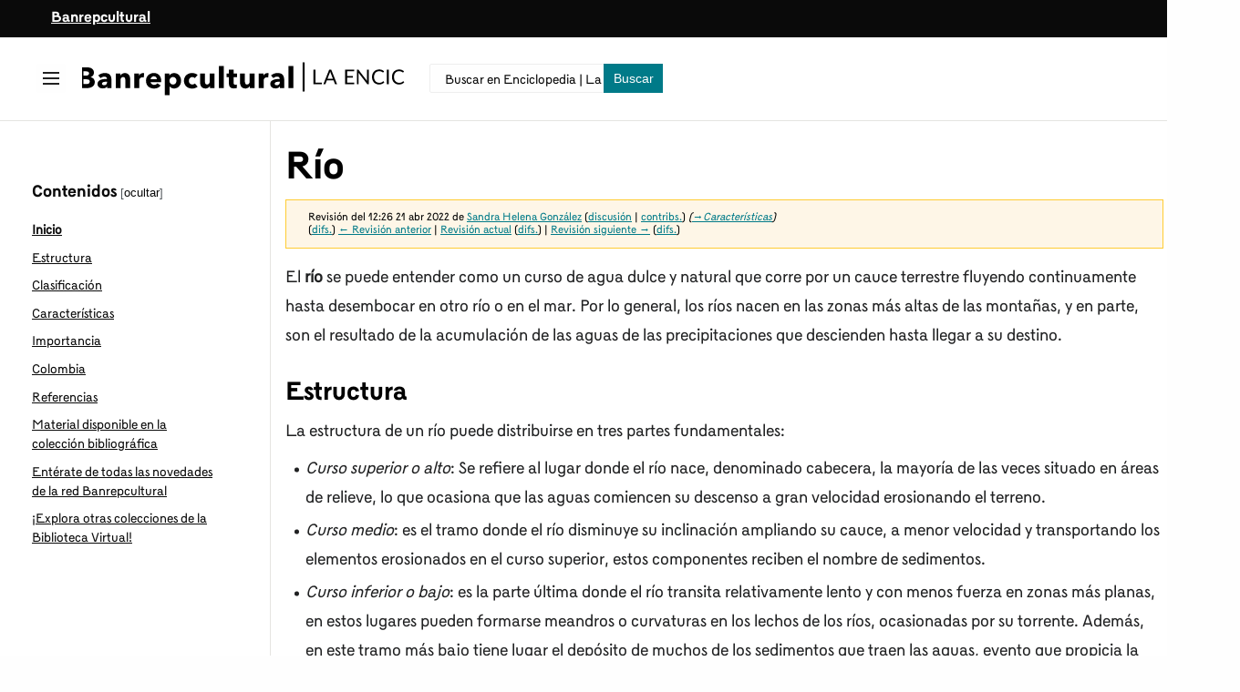

--- FILE ---
content_type: text/html; charset=UTF-8
request_url: https://enciclopedia.banrepcultural.org/index.php?title=R%C3%ADo&oldid=25642
body_size: 15931
content:
<!DOCTYPE html>
<html class="client-nojs brc-feature-language-in-header-enabled brc-feature-language-in-main-page-header-disabled brc-feature-language-alert-in-sidebar-enabled brc-feature-sticky-header-disabled brc-feature-page-tools-disabled brc-feature-page-tools-pinned-disabled brc-feature-toc-pinned-enabled brc-feature-main-menu-pinned-disabled brc-feature-limited-width-enabled brc-feature-limited-width-content-enabled" lang="es" dir="ltr">
<head>
<meta charset="UTF-8"/>
<title>Río - Enciclopedia | La Red Cultural del Banco de la República</title>
<script>document.documentElement.className="client-js brc-feature-language-in-header-enabled brc-feature-language-in-main-page-header-disabled brc-feature-language-alert-in-sidebar-enabled brc-feature-sticky-header-disabled brc-feature-page-tools-disabled brc-feature-page-tools-pinned-disabled brc-feature-toc-pinned-enabled brc-feature-main-menu-pinned-disabled brc-feature-limited-width-enabled brc-feature-limited-width-content-enabled";RLCONF={"wgBreakFrames":false,"wgSeparatorTransformTable":[",\t."," \t,"],"wgDigitTransformTable":["",""],"wgDefaultDateFormat":"dmy","wgMonthNames":["","enero","febrero","marzo","abril","mayo","junio","julio","agosto","septiembre","octubre","noviembre","diciembre"],"wgRequestId":"ffa8a0d7706fc74ccbfd9203","wgCSPNonce":false,"wgCanonicalNamespace":"","wgCanonicalSpecialPageName":false,"wgNamespaceNumber":0,"wgPageName":"Río","wgTitle":"Río","wgCurRevisionId":25645,"wgRevisionId":25642,"wgArticleId":3348,"wgIsArticle":true,"wgIsRedirect":false,"wgAction":
"view","wgUserName":null,"wgUserGroups":["*"],"wgCategories":["El río: territorios posibles","Geografía","Colombia"],"wgPageContentLanguage":"es","wgPageContentModel":"wikitext","wgRelevantPageName":"Río","wgRelevantArticleId":3348,"wgIsProbablyEditable":false,"wgRelevantPageIsProbablyEditable":false,"wgRestrictionEdit":[],"wgRestrictionMove":[],"wgBRC2022PreviewPages":[],"wgULSAcceptLanguageList":[],"wgULSCurrentAutonym":"español","wgULSPosition":"personal","wgULSisCompactLinksEnabled":true,"wgULSisLanguageSelectorEmpty":false};RLSTATE={"skins.brc.user.styles":"ready","site.styles":"ready","user.styles":"ready","skins.brc.user":"ready","user":"ready","user.options":"loading","mediawiki.action.styles":"ready","mediawiki.interface.helpers.styles":"ready","ext.cite.styles":"ready","mediawiki.ui.button":"ready","skins.brc.styles":"ready","skins.brc.icons":"ready","mediawiki.ui.icon":"ready","ext.uls.pt":"ready"};RLPAGEMODULES=["ext.cite.ux-enhancements","site","mediawiki.page.ready",
"mediawiki.toc","skins.brc.js","skins.brc.es6","ext.uls.compactlinks","ext.uls.interface"];</script>
<script>(RLQ=window.RLQ||[]).push(function(){mw.loader.implement("user.options@12s5i",function($,jQuery,require,module){mw.user.tokens.set({"patrolToken":"+\\","watchToken":"+\\","csrfToken":"+\\"});});});</script>
<link rel="stylesheet" href="/load.php?lang=es&amp;modules=ext.cite.styles%7Cext.uls.pt%7Cmediawiki.action.styles%7Cmediawiki.interface.helpers.styles%7Cmediawiki.ui.button%2Cicon%7Cskins.brc.icons%2Cstyles&amp;only=styles&amp;skin=brc-2022"/>
<script async="" src="/load.php?lang=es&amp;modules=startup&amp;only=scripts&amp;raw=1&amp;skin=brc-2022"></script>
<meta name="ResourceLoaderDynamicStyles" content=""/>
<link rel="stylesheet" href="/load.php?lang=es&amp;modules=site.styles&amp;only=styles&amp;skin=brc-2022"/>
<meta name="generator" content="MediaWiki 1.40.1"/>
<meta name="robots" content="noindex,nofollow,max-image-preview:standard"/>
<meta name="format-detection" content="telephone=no"/>
<meta name="twitter:card" content="summary_large_image"/>
<meta name="viewport" content="width=1000"/>
<link rel="icon" href="/favicon.ico"/>
<link rel="search" type="application/opensearchdescription+xml" href="/opensearch_desc.php" title="Enciclopedia | La Red Cultural del Banco de la República (es)"/>
<link rel="EditURI" type="application/rsd+xml" href="//enciclopedia.banrepcultural.org/api.php?action=rsd"/>
<link rel="canonical" href="https://enciclopedia.banrepcultural.org/index.php?title=R%C3%ADo"/>
<link rel="alternate" type="application/atom+xml" title="Canal Atom de Enciclopedia | La Red Cultural del Banco de la República" href="/index.php?title=Especial:CambiosRecientes&amp;feed=atom"/>
<meta property="og:title" content="Río"/>
<meta property="og:site_name" content="Enciclopedia | La Red Cultural del Banco de la República"/>
<meta property="og:url" content="https://enciclopedia.banrepcultural.org/index.php?title=R%C3%ADo"/>
<meta property="article:modified_time" content="2022-04-21T17:26:56Z"/>
<meta property="article:published_time" content="2022-04-21T17:26:56Z"/>
<script type="application/ld+json">{"@context":"http:\/\/schema.org","@type":"Article","name":"R\u00edo - Enciclopedia | La Red Cultural del Banco de la Rep\u00fablica","headline":"R\u00edo - Enciclopedia | La Red Cultural del Banco de la Rep\u00fablica","mainEntityOfPage":"<span class=\"mw-page-title-main\">R\u00edo<\/span>","identifier":"https:\/\/enciclopedia.banrepcultural.org\/index.php?title=R%C3%ADo","url":"https:\/\/enciclopedia.banrepcultural.org\/index.php?title=R%C3%ADo","dateModified":"2022-04-21T17:26:56Z","datePublished":"2022-04-21T17:26:56Z","image":[],"author":{"@type":"Organization","name":"Enciclopedia | La Red Cultural del Banco de la Rep\u00fablica","url":"\/\/enciclopedia.banrepcultural.org","logo":[]},"publisher":{"@type":"Organization","name":"Enciclopedia | La Red Cultural del Banco de la Rep\u00fablica","url":"\/\/enciclopedia.banrepcultural.org","logo":[]},"potentialAction":{"@type":"SearchAction","target":"https:\/\/enciclopedia.banrepcultural.org\/index.php?title=Especial:Search&search={search_term}","query-input":"required name=search_term"}}</script>
<script>var __uzdbm_1 = "1e80e71d-7ed3-469e-9587-2b7898f846d2";var __uzdbm_2 = "ZDZlNDIzM2QtY2cyMy00YmRiLWIzMWYtMzUwMzg0MGMyYzE5JDE4LjE4OC4xMDQuMTQ0";var __uzdbm_3 = "";var __uzdbm_4 = "false";var __uzdbm_5 = "";var __uzdbm_6 = "";var __uzdbm_7 = "";</script> <script> (function(w, d, e, u, c, g, a, b){ w["SSJSConnectorObj"] = w["SSJSConnectorObj"] || {ss_cid : c, domain_info: "auto"}; w[g] = function(i, j){w["SSJSConnectorObj"][i] = j}; a = d.createElement(e); a.async = true; if(navigator.userAgent.indexOf('MSIE')!==-1 || navigator.appVersion.indexOf('Trident/') > -1){ u = u.replace("/advanced/", "/advanced/ie/");} a.src = u; b = d.getElementsByTagName(e)[0]; b.parentNode.insertBefore(a, b); })(window,document,"script","https://enciclopedia.banrepcultural.org/18f5227b-e27b-445a-a53f-f845fbe69b40/stormcaster.js","cg25","ssConf"); ssConf("c1" , "https://enciclopedia.banrepcultural.org"); ssConf("c3", "c99a4269-161c-4242-a3f0-28d44fa6ce24");ssConf("au", "enciclopedia.banrepcultural.org/"); ssConf("cu", "validate.perfdrive.com, ssc"); </script></head>
<body class="skin-brc skin-brc-search-vue mediawiki ltr sitedir-ltr mw-hide-empty-elt ns-0 ns-subject page-Río rootpage-Río skin-brc-2022 action-view"><div class="mw-page-container">
	<a class="mw-jump-link" href="#bodyContent">Ir al contenido</a>
	<div class="mw-page-container-inner">
		<input
			type="checkbox"
			id="mw-sidebar-checkbox"
			class="mw-checkbox-hack-checkbox"
			>
		<header class="mw-header mw-ui-icon-flush-left mw-ui-icon-flush-right">
			<div class="brc-header-top">
				<div class="row">
					<div class="container">
						<a href="https://www.banrepcultural.org/">Banrepcultural</a>
					</div>
				</div>
			</div>
			<div class="brc-header-start">
				<div class="row">
					<div class="container">
							<button
						id="mw-sidebar-button"
						class="mw-checkbox-hack-button mw-ui-icon mw-ui-button mw-ui-quiet mw-ui-icon-element mw-ui-icon-flush-right"
						for="mw-sidebar-checkbox"
						role="button"
						aria-controls="mw-panel"
						data-event-name="ui.sidebar"
						tabindex="0"
						title="Menú principal">
						<span>Mostrar u ocultar la barra lateral</span>
					</button>
				
<a href="/index.php?title=Portada" class="mw-logo">
	<img class="mw-logo-icon" src="/resources/assets/brc-icon.svg" alt=""
		aria-hidden="true" height="50" width="50">
	<span class="mw-logo-container">
		<strong class="mw-logo-wordmark">Enciclopedia | La Red Cultural del Banco de la República</strong>
	</span>
</a>

						<div class="internal-search">
							<div class="content">
								
<div id="p-search" role="search" class="brc-search-box-vue  brc-search-box-collapses  brc-search-box-show-thumbnail brc-search-box-auto-expand-width brc-search-box">
	<a href="/index.php?title=Especial:Buscar"
	
		
		
		
		title="Buscar en Enciclopedia | La Red Cultural del Banco de la República [f]"
		accesskey="f"
		class="mw-ui-button mw-ui-quiet mw-ui-icon mw-ui-icon-element mw-ui-icon-wikimedia-search search-toggle">
		<span>Buscar</span>
	</a>
	
	<div>
		<form action="/index.php" id="searchform"
			class="brc-search-box-form">
			<div id="simpleSearch"
				class="brc-search-box-inner"
				 data-search-loc="header-moved">
				<input class="brc-search-box-input"
					 type="search" name="search" placeholder="Buscar en Enciclopedia | La Red Cultural del Banco de la República" aria-label="Buscar en Enciclopedia | La Red Cultural del Banco de la República" autocapitalize="sentences" title="Buscar en Enciclopedia | La Red Cultural del Banco de la República [f]" accesskey="f" id="searchInput"
				>
				<input type="hidden" name="title" value="Especial:Buscar">
				<input id="mw-searchButton"
					 class="searchButton mw-fallbackSearchButton" type="submit" name="fulltext" title="Buscar este texto en las páginas" value="Buscar">
				<input id="searchButton"
					 class="searchButton" type="submit" name="go" title="Ir a la página con este nombre exacto si existe" value="Ir">
			</div>
		</form>
	</div>
</div>

							</div>
						</div>
					</div>
				</div>
			</div>
			<div class="brc-header-end">
			</div>
		</header>
		<div class="brc-main-menu-container ">
			<div id="mw-navigation">
				<nav id="mw-panel" class="brc-main-menu-landmark" aria-label="Sitio" role="navigation">
						
<div id="brc-main-menu" class="brc-main-menu brc-pinnable-element">
	
	
<div id="p-Enciclopedia" class="brc-main-menu-group brc-menu mw-portlet mw-portlet-Enciclopedia"  >
	<div
		id="p-Enciclopedia-label"
		class="brc-menu-heading "
		
	>
		<span class="brc-menu-heading-label">Enciclopedia</span>
	</div>
	<div class="brc-menu-content">
		
		<ul class="brc-menu-content-list"><li id="n-Inicio" class="mw-list-item"><a href="/index.php?title=Portada"><span>Inicio</span></a></li><li id="n-Descubridor" class="mw-list-item"><a href="https://descubridor.banrepcultural.org/discovery/search?vid=57BDLRDC_INST:57BDLRDC_INST" rel="nofollow"><span>Descubridor</span></a></li><li id="n-Biblioteca-Virtual" class="mw-list-item"><a href="https://www.banrepcultural.org/biblioteca-virtual" rel="nofollow"><span>Biblioteca Virtual</span></a></li></ul>
		
	</div>
</div>

	
	
<div id="p-Tú" class="brc-main-menu-group brc-menu mw-portlet mw-portlet-Tú"  >
	<div
		id="p-Tú-label"
		class="brc-menu-heading "
		
	>
		<span class="brc-menu-heading-label">Tú</span>
	</div>
	<div class="brc-menu-content">
		
		<ul class="brc-menu-content-list"><li id="n-Acceder" class="mw-list-item"><a href="/index.php?title=Especial:Entrar"><span>Acceder</span></a></li><li id="n-Trasladar" class="mw-list-item"><a href="/index.php?title=Especial:MoverP%C3%A1gina/R%C3%ADo"><span>Trasladar</span></a></li><li id="n-Ver-código" class="mw-list-item"><a href="https://enciclopedia.banrepcultural.org/index.php?title=Río&amp;action=edit" rel="nofollow"><span>Ver código</span></a></li><li id="n-Marca-para-traducción" class="mw-list-item"><a href="https://enciclopedia.banrepcultural.org/index.php?title=Especial:PageTranslation&amp;do=mark&amp;target=Río" rel="nofollow"><span>Marca para traducción</span></a></li></ul>
		
	</div>
</div>

<div id="p-tb" class="brc-main-menu-group brc-menu mw-portlet mw-portlet-tb"  >
	<div
		id="p-tb-label"
		class="brc-menu-heading "
		
	>
		<span class="brc-menu-heading-label">Herramientas</span>
	</div>
	<div class="brc-menu-content">
		
		<ul class="brc-menu-content-list"><li id="t-whatlinkshere" class="mw-list-item"><a href="/index.php?title=Especial:LoQueEnlazaAqu%C3%AD/R%C3%ADo" title="Lista de todas las páginas de la wiki que enlazan aquí [j]" accesskey="j"><span>Lo que enlaza aquí</span></a></li><li id="t-recentchangeslinked" class="mw-list-item"><a href="/index.php?title=Especial:CambiosEnEnlazadas/R%C3%ADo" rel="nofollow" title="Cambios recientes en las páginas que enlazan con esta [k]" accesskey="k"><span>Cambios relacionados</span></a></li><li id="t-specialpages" class="mw-list-item"><a href="/index.php?title=Especial:P%C3%A1ginasEspeciales" title="Lista de todas las páginas especiales [q]" accesskey="q"><span>Páginas especiales</span></a></li><li id="t-print" class="mw-list-item"><a href="javascript:print();" rel="alternate" title="Versión imprimible de esta página [p]" accesskey="p"><span>Versión para imprimir</span></a></li><li id="t-permalink" class="mw-list-item"><a href="/index.php?title=R%C3%ADo&amp;oldid=25642" title="Enlace permanente a esta versión de la página"><span>Enlace permanente</span></a></li><li id="t-info" class="mw-list-item"><a href="/index.php?title=R%C3%ADo&amp;action=info" title="Más información sobre esta página"><span>Información de la página</span></a></li><li id="t-cite" class="mw-list-item"><a href="/index.php?title=Especial:Citar&amp;page=R%C3%ADo&amp;id=25642&amp;wpFormIdentifier=titleform" title="Información sobre cómo citar esta página"><span>Citar esta página</span></a></li></ul>
		
	</div>
</div>

	
<div class="brc-main-menu-action brc-main-menu-action-lang-alert">
	<div class="brc-main-menu-action-item">
		<div class="brc-main-menu-action-heading brc-menu-heading">Idiomas</div>
		<div class="brc-main-menu-action-content brc-menu-content">
			<div class="mw-message-box-notice brc-language-sidebar-alert mw-message-box">En Enciclopedia | La Red Cultural del Banco de la República, los enlaces de idiomas se encuentran en la parte superior de la página, frente al título del artículo. <a href="#p-lang-btn">Ir arriba</a>.</div>
		</div>
	</div>
</div>


</div>

				</nav>
			</div>
		</div>
		<div class="brc-sitenotice-container">
			<div id="siteNotice"></div>
		</div>
		<input type="checkbox" id="brc-toc-collapsed-checkbox" class="mw-checkbox-hack-checkbox">
		<nav id="mw-panel-toc" role="navigation" aria-label="Contenidos" data-event-name="ui.sidebar-toc" class="mw-table-of-contents-container brc-toc-landmark">
			<div id="brc-toc-pinned-container" class="brc-pinned-container">
					<div id="brc-toc" class="brc-toc brc-pinnable-element">
	<div
	class="brc-pinnable-header brc-toc-pinnable-header brc-pinnable-header-pinned"
	data-feature-name="toc-pinned"
	data-pinnable-element-id="brc-toc"
	
	
>
	<h2 class="brc-pinnable-header-label">Contenidos</h2>
	<button class="brc-pinnable-header-toggle-button brc-pinnable-header-pin-button" data-event-name="pinnable-header.brc-toc.pin">mover a la barra lateral</button>
	<button class="brc-pinnable-header-toggle-button brc-pinnable-header-unpin-button" data-event-name="pinnable-header.brc-toc.unpin">ocultar</button>
</div>


	<ul class="brc-toc-contents" id="mw-panel-toc-list">
		<li id="toc-mw-content-text"
			class="brc-toc-list-item brc-toc-level-1">
			<a href="#" class="brc-toc-link">
				<div class="brc-toc-text">Inicio</div>
			</a>
		</li>
		<li id="toc-Estructura"
		class="brc-toc-list-item brc-toc-level-1 brc-toc-list-item-expanded">
		<a class="brc-toc-link" href="#Estructura">
			<div class="brc-toc-text">
			<span class="brc-toc-numb">1</span>Estructura</div>
		</a>
		
		<ul id="toc-Estructura-sublist" class="brc-toc-list">
		</ul>
	</li>
	<li id="toc-Clasificación"
		class="brc-toc-list-item brc-toc-level-1 brc-toc-list-item-expanded">
		<a class="brc-toc-link" href="#Clasificación">
			<div class="brc-toc-text">
			<span class="brc-toc-numb">2</span>Clasificación</div>
		</a>
		
		<ul id="toc-Clasificación-sublist" class="brc-toc-list">
		</ul>
	</li>
	<li id="toc-Características"
		class="brc-toc-list-item brc-toc-level-1 brc-toc-list-item-expanded">
		<a class="brc-toc-link" href="#Características">
			<div class="brc-toc-text">
			<span class="brc-toc-numb">3</span>Características</div>
		</a>
		
		<ul id="toc-Características-sublist" class="brc-toc-list">
		</ul>
	</li>
	<li id="toc-Importancia"
		class="brc-toc-list-item brc-toc-level-1 brc-toc-list-item-expanded">
		<a class="brc-toc-link" href="#Importancia">
			<div class="brc-toc-text">
			<span class="brc-toc-numb">4</span>Importancia</div>
		</a>
		
		<ul id="toc-Importancia-sublist" class="brc-toc-list">
		</ul>
	</li>
	<li id="toc-Colombia"
		class="brc-toc-list-item brc-toc-level-1 brc-toc-list-item-expanded">
		<a class="brc-toc-link" href="#Colombia">
			<div class="brc-toc-text">
			<span class="brc-toc-numb">5</span>Colombia</div>
		</a>
		
		<ul id="toc-Colombia-sublist" class="brc-toc-list">
		</ul>
	</li>
	<li id="toc-Referencias"
		class="brc-toc-list-item brc-toc-level-1 brc-toc-list-item-expanded">
		<a class="brc-toc-link" href="#Referencias">
			<div class="brc-toc-text">
			<span class="brc-toc-numb">6</span>Referencias</div>
		</a>
		
		<ul id="toc-Referencias-sublist" class="brc-toc-list">
		</ul>
	</li>
	<li id="toc-Material_disponible_en_la_colección_bibliográfica"
		class="brc-toc-list-item brc-toc-level-1 brc-toc-list-item-expanded">
		<a class="brc-toc-link" href="#Material_disponible_en_la_colección_bibliográfica">
			<div class="brc-toc-text">
			<span class="brc-toc-numb">7</span>Material disponible en la colección bibliográfica</div>
		</a>
		
		<ul id="toc-Material_disponible_en_la_colección_bibliográfica-sublist" class="brc-toc-list">
		</ul>
	</li>
	<li id="toc-Entérate_de_todas_las_novedades_de_la_red_Banrepcultural"
		class="brc-toc-list-item brc-toc-level-1 brc-toc-list-item-expanded">
		<a class="brc-toc-link" href="#Entérate_de_todas_las_novedades_de_la_red_Banrepcultural">
			<div class="brc-toc-text">
			<span class="brc-toc-numb">8</span>Entérate de todas las novedades de la red Banrepcultural</div>
		</a>
		
		<ul id="toc-Entérate_de_todas_las_novedades_de_la_red_Banrepcultural-sublist" class="brc-toc-list">
		</ul>
	</li>
	<li id="toc-¡Explora_otras_colecciones_de_la_Biblioteca_Virtual!"
		class="brc-toc-list-item brc-toc-level-1 brc-toc-list-item-expanded">
		<a class="brc-toc-link" href="#¡Explora_otras_colecciones_de_la_Biblioteca_Virtual!">
			<div class="brc-toc-text">
			<span class="brc-toc-numb">9</span>¡Explora otras colecciones de la Biblioteca Virtual!</div>
		</a>
		
		<ul id="toc-¡Explora_otras_colecciones_de_la_Biblioteca_Virtual!-sublist" class="brc-toc-list">
		</ul>
	</li>
</ul>
</div>

			</div>
		</nav>
		<div class="mw-content-container">
			<main id="content" class="mw-body" role="main">
				<header class="mw-body-header brc-page-titlebar">
					<label
						id="brc-toc-collapsed-button"
						class="mw-ui-button mw-ui-quiet mw-ui-icon mw-ui-icon-flush-left mw-ui-icon-element mw-ui-icon-wikimedia-listBullet mw-checkbox-hack-button"
						for="brc-toc-collapsed-checkbox"
						role="button"
						aria-controls="toc-toggle-list"
						data-event-name="brc.toc-toggle-list"
						tabindex="0"
						title="Tabla de contenidos">
						Cambiar a la tabla de contenidos
					</label>
				
					<nav role="navigation" aria-label="Contenidos" class="brc-toc-landmark">
						
<div id="brc-page-titlebar-toc" class="brc-menu brc-dropdown brc-menu-dropdown brc-page-titlebar-toc mw-ui-icon-flush-left"  >
	<input type="checkbox"
		id="brc-page-titlebar-toc-checkbox"
		role="button"
		aria-haspopup="true"
		data-event-name="ui.dropdown-brc-page-titlebar-toc"
		class="brc-menu-checkbox "
		
		aria-label="Cambiar a la tabla de contenidos"
		
	/>
	<label
		id="brc-page-titlebar-toc-label"
		for="brc-page-titlebar-toc-checkbox"
		class="brc-menu-heading mw-checkbox-hack-button mw-ui-button mw-ui-quiet mw-ui-icon-element "
		aria-hidden="true"
		
	>
		<span class="mw-ui-icon mw-ui-icon-listBullet mw-ui-icon-wikimedia-listBullet"></span>

		<span class="brc-menu-heading-label">Cambiar a la tabla de contenidos</span>
	</label>
	<div class="brc-menu-content brc-dropdown-content">


							<div id="brc-page-titlebar-toc-unpinned-container" class="brc-unpinned-container">
			</div>
		
	</div>
</div>
					</nav>
					<h1 id="firstHeading" class="firstHeading mw-first-heading"><span class="mw-page-title-main">Río</span></h1>
				
				
				</header>
				
				<div id="bodyContent" class="brc-body" aria-labelledby="firstHeading" data-mw-ve-target-container>
					<div class="brc-body-before-content">
							<div class="mw-indicators">
		</div>

						<div id="siteSub" class="noprint">De Enciclopedia | La Red Cultural del Banco de la República</div>
					</div>
					<div id="contentSub"><div id="mw-content-subtitle"><div class="mw-message-box-warning mw-revision mw-message-box"><div id="mw-revision-info">Revisión del 12:26 21 abr 2022 de <a href="/index.php?title=Usuaria:Sandra_Helena_Gonz%C3%A1lez&amp;action=edit&amp;redlink=1" class="new mw-userlink" title="Usuaria:Sandra Helena González (la página no existe)" data-mw-revid="25642"><bdi>Sandra Helena González</bdi></a> <span class="mw-usertoollinks">(<a href="/index.php?title=Usuaria_discusi%C3%B3n:Sandra_Helena_Gonz%C3%A1lez&amp;action=edit&amp;redlink=1" class="new mw-usertoollinks-talk" title="Usuaria discusión:Sandra Helena González (la página no existe)">discusión</a> | <a href="/index.php?title=Especial:Contribuciones/Sandra_Helena_Gonz%C3%A1lez" class="mw-usertoollinks-contribs" title="Especial:Contribuciones/Sandra Helena González">contribs.</a>)</span> <span class="comment">(<span dir="auto"><span class="autocomment"><a href="#Características">→‎Características</a></span></span>)</span></div><div id="mw-revision-nav">(<a href="/index.php?title=R%C3%ADo&amp;diff=prev&amp;oldid=25642" title="Río">difs.</a>) <a href="/index.php?title=R%C3%ADo&amp;direction=prev&amp;oldid=25642" title="Río">← Revisión anterior</a> | <a href="/index.php?title=R%C3%ADo" title="Río">Revisión actual</a> (<a href="/index.php?title=R%C3%ADo&amp;diff=cur&amp;oldid=25642" title="Río">difs.</a>) | <a href="/index.php?title=R%C3%ADo&amp;direction=next&amp;oldid=25642" title="Río">Revisión siguiente →</a> (<a href="/index.php?title=R%C3%ADo&amp;diff=next&amp;oldid=25642" title="Río">difs.</a>)</div></div></div></div>
					
					
					<div id="mw-content-text" class="mw-body-content mw-content-ltr" lang="es" dir="ltr"><div class="mw-parser-output"><p>El <b>río</b> se puede entender como un curso de agua dulce y natural que corre por un cauce terrestre fluyendo continuamente hasta desembocar en otro río o en el mar. Por lo general, los ríos nacen en las zonas más altas de las montañas, y en parte, son el resultado de la acumulación de las aguas de las precipitaciones que descienden hasta llegar a su destino.
</p>
<meta property="mw:PageProp/toc" />
<h2><span class="mw-headline" id="Estructura">Estructura</span></h2>
<p>La estructura de un río puede distribuirse en tres partes fundamentales:
</p>
<ul><li><i>Curso superior o alto</i>: Se refiere al lugar donde el río nace, denominado cabecera, la mayoría de las veces situado en áreas de relieve, lo que ocasiona que las aguas comiencen su descenso a gran velocidad erosionando el terreno.</li></ul>
<ul><li><i>Curso medio</i>: es el tramo donde el río disminuye su inclinación ampliando su cauce, a menor velocidad y transportando los elementos erosionados en el curso superior, estos componentes reciben el nombre de sedimentos.</li></ul>
<ul><li><i>Curso inferior o bajo</i>: es la parte última donde el río transita relativamente lento y con menos fuerza en zonas más planas, en estos lugares pueden formarse meandros o curvaturas en los lechos de los ríos, ocasionadas por su torrente. Además, en este tramo más bajo tiene lugar el depósito de muchos de los sedimentos que traen las aguas, evento que propicia la formación de los deltas; finalmente terminando su recorrido vertiendo sus aguas en otro cuerpo de agua, evento que tiene lugar en la parte llamada desembocadura.</li></ul>
<p>En la medida en que un río realiza su recorrido en descenso se logra develar que existe una amplia diversidad en cuanto a las porciones de territorio con paisajes y bioclimas diferenciados entre sí, un ejemplo de ello pueden ser, la zona alta, media y baja de la montaña, las depresiones tectónicas situadas entre las montañas, los valles, las depresiones, las llanuras y las lagunas <sup id="cite_ref-1" class="reference"><a href="#cite_note-1">&#91;1&#93;</a></sup>.
</p>
<h2><span id="Clasificaci.C3.B3n"></span><span class="mw-headline" id="Clasificación">Clasificación</span></h2>
<p>Los ríos se pueden clasificar de acuerdo a diferentes aspectos, se pueden enumerar algunos de ellos, por ejemplo, según periodos de actividad, pueden ser: <i>Perennes</i>, con caudal permanente ya sea por lluvias abundantes o por un nivel freático idóneo; <i>estacionales</i>, ya que interactúan con inviernos húmedos o veranos secos; <i>transitorios</i>, ubicados en climas desérticos y que resurgen con precipitaciones torrenciales; y <i>alóctonos</i>, propios de zonas áridas, conformados por aguas de otras regiones.
</p><p>Otros son según su geomorfología o la forma de sus corrientes: <i>Rectilíneos</i>, con poca ondulación y un único canal, son caudalosos; <i>meándricos</i>, con muchas ondulaciones, las cuales pueden ser superficiales o encajadas; <i>anastomosadas</i>, con canales múltiples y gran capacidad de transporte y sedimentación; <i>con islas</i>, ya que estas se forman dentro del cauce de los ríos por sedimentación o erosión; en <i>estuarios</i>, es la desembocadura del río afectada por la marea del mar, ocasionando una represión del agua que posteriormente sale con fuerza y acrecienta su capacidad de erosión.
</p><p>También se encuentran según su edad: <i>ríos jóvenes</i>, presentes en cauces de montaña con pendientes altas, flujo irregular y gran velocidad; <i>ríos maduros</i>, presentes en valles amplios con pocas pendientes, menor velocidad y forman planicies de inundación; y <i>ríos viejos</i> o muy antiguos, presentes en valles muy extensos, de pendientes moderadas, velocidad lenta y de cauce amplio <sup id="cite_ref-2" class="reference"><a href="#cite_note-2">&#91;2&#93;</a></sup>.
</p>
<h2><span id="Caracter.C3.ADsticas"></span><span class="mw-headline" id="Características">Características</span></h2>
<p>Al hablar de la cuenca de los ríos se hace referencia a la unidad hídrica que alimenta uno o varios afluentes, y que generalmente está determinada por factores climáticos y geográficos, es decir, “…es una especie de “embudo” del territorio por el que escurre el agua desde las partes altas, hasta llegar a un punto en común, de donde sale toda el agua que fluye hacia otro lado.” <sup id="cite_ref-3" class="reference"><a href="#cite_note-3">&#91;3&#93;</a></sup>. Junto con esto se puede hablar del caudal de un río que significa la cantidad de agua que fluye por el mismo, y que define su abundancia de acuerdo a la constancia o volumen de las lluvias, y aunque escaso e inconstante también hay un aporte de aguas freáticas o subterráneas.
</p>
<dl><dd><dl><dd><dl><dd>Los ríos y las corrientes se perciben a menudo a través de su función de escurrimiento de agua, visión reductiva dada la complejidad de los sistemas de agua y de los factores que afectan a su funcionamiento. Ellos son en realidad una imbricación de diferentes unidades espaciales interconectados por diversos flujos (agua, sedimentos y biológicos) a través de un cauce, riberas de galería (o riparianas) y una llanura de inundación <sup id="cite_ref-4" class="reference"><a href="#cite_note-4">&#91;4&#93;</a></sup>.</dd></dl></dd></dl></dd></dl>
<p>Estas variaciones en la cantidad de las aguas incide directamente a los ecosistemas de ribera o fluviales, que incluyen plantas, animales y personas, los unos son complementarios de los otros, se necesitan o relacionan recíprocamente para sobrevivir, además de permitir la proliferación y dispersión continua de nuevas especies que aseguren la conservación de la biosfera.
</p>
<h2><span class="mw-headline" id="Importancia">Importancia</span></h2>
<p>Los beneficios que proporcionan los recursos fluviales son amplios, y aunque directamente los principales receptores son la fauna y flora que se desarrolla dentro de ellos y en sus alrededores, quien más los aprovecha es el ser humano, para la irrigación de cultivos, abrevaderos para la ganadería, medios de transporte, industrias, generación de electricidad y por supuesto para surtir los acueductos rurales y urbanos de los cuales depende tanto el acceso y adecuado consumo del agua, como el saneamiento básico en los hogares.
</p><p>El agua es el mineral más indispensable para la biosfera. Donde no hay agua, no hay vida humana posible. El agua está en continua circulación entre la atmósfera, el suelo, las aguas superficiales y el subsuelo, y se encuentra sobre todo el planeta. Ninguna actividad económica productiva se puede realizar sin disponer del agua. Toda una era moderna del hombre se hace sobre la energía producida por el vapor de agua (Guhl, 2016, p. 149)
</p><p>En la actualidad en muchos ríos se ha llegado a la sobreexplotación, poniendo en riesgo a todo el ecosistema. Como es el caso de la contaminación generada por químicos, que no solo tiene un efecto inmediato, sino que puede acumularse en el suelo y el subsuelo que componen los ríos y sus riberas, áreas donde posteriormente crece vegetación y población animal contaminada, como los peces que se convierten en el alimento de otras especies animales, impactando medularmente las cadenas tróficas y generando peligros latentes para su reproducción y conservación en el medio natural
</p>
<h2><span class="mw-headline" id="Colombia">Colombia</span></h2>
<p>Colombia es un país con una gran riqueza hídrica, en él se encuentran algunos de los ríos más importantes de América del sur como el río Amazonas, el río Magdalena y el río Orinoco. La importancia de los mismos y sus características como componentes esenciales en la descripción y nominación geográfica de lugares y territorios puede observarse en la forma o medida en que las poblaciones humanas les otorgan un nombre y en cómo el mismo es también utilizado para designar regiones, departamentos, distritos, municipios, corregimientos, veredas, parajes, entre otros espacios. En la geografía colombiana se encuentran los siguientes ejemplos:
</p>
<table class="wikitable" border="0" style="background:#ffffff; width: 90%" align="top">
<tbody><tr>
<th width="60 px" style="background:Lavender; color:Black">Río
</th>
<th width="30 px" style="background:Lavender; color:Black">Lugar o espacio territorial
</th></tr>
<tr>
<td>Río Aipe
</td>
<td>Municipio de Aipe (Huila)
</td></tr>
<tr>
<td>Río Blanco
</td>
<td>Municipio de Río Blanco (Tolima)
</td></tr>
<tr>
<td>Río Cáqueza
</td>
<td>Municipio de Cáqueza (Cundinamarca)
</td></tr>
<tr>
<td>Río Cauca
</td>
<td>Departamento del Cauca
</td></tr>
<tr>
<td>Río Chicamocha
</td>
<td>Cañón del Chicamocha
</td></tr>
<tr>
<td>Río de Oro
</td>
<td>Corregimiento Río de Oro en Teorama (N. de Santander)
</td></tr>
<tr>
<td>Río Negro
</td>
<td>Municipio de Río Negro (Antioquia)
</td></tr>
<tr>
<td>Río Sucio
</td>
<td>Municipio de Ríosucio (Caldas)
</td></tr>
</tbody></table>
<p><sup id="cite_ref-5" class="reference"><a href="#cite_note-5">&#91;5&#93;</a></sup>
</p>
<h2><span class="mw-headline" id="Referencias">Referencias</span></h2>
<div class="listaref" style="list-style-type: decimal;"><div class="mw-references-wrap"><ol class="references">
<li id="cite_note-1"><span class="mw-cite-backlink"><a href="#cite_ref-1">↑</a></span> <span class="reference-text">Castaño, C. (2003). <i>Río Grande de la Magdalena. Colombia</i>. Santiago de Cali, Colombia: Banco de Occidente Credencial</span>
</li>
<li id="cite_note-2"><span class="mw-cite-backlink"><a href="#cite_ref-2">↑</a></span> <span class="reference-text">Universidad del Cauca. (s.f.). <i>Geomorfología fluvial. </i> Popayán, Colombia: Universidad del Cauca. Recuperado de <a class="external free" href="https://web.archive.org/web/20130921053734/http://artemisa.unicauca.edu.co/~hdulica/t_geomorfologia.pdf" rel="nofollow">https://web.archive.org/web/20130921053734/http://artemisa.unicauca.edu.co/~hdulica/t_geomorfologia.pdf</a></span>
</li>
<li id="cite_note-3"><span class="mw-cite-backlink"><a href="#cite_ref-3">↑</a></span> <span class="reference-text">Instituto Mexicano de Tecnología del Agua. (2019) <i>¿Qué es una cuenca?</i> Recuperado de <a class="external free" href="https://www.gob.mx/imta/articulos/que-es-una-cuenca-211369" rel="nofollow">https://www.gob.mx/imta/articulos/que-es-una-cuenca-211369</a></span>
</li>
<li id="cite_note-4"><span class="mw-cite-backlink"><a href="#cite_ref-4">↑</a></span> <span class="reference-text">Hernández, N. (2018). <i>El río y su territorio. Espacio de libertad: un concepto de gestión</i>. Terra Nueva Etapa, vol. XXXIV, núm. 56, 2018. Caracas, Venezuela: Universidad Central de Venezuela</span>
</li>
<li id="cite_note-5"><span class="mw-cite-backlink"><a href="#cite_ref-5">↑</a></span> <span class="reference-text">Gómez, E. (1953). <i>Diccionario Geográfico de Colombia. Bogotá</i>, Colombia: Imprenta del Banco de la República</span>
</li>
</ol></div></div>
<h2><span id="Material_disponible_en_la_colecci.C3.B3n_bibliogr.C3.A1fica"></span><span class="mw-headline" id="Material_disponible_en_la_colección_bibliográfica">Material disponible en la colección bibliográfica</span></h2>
<ul><li><a class="external text" href="https://publicaciones.banrepcultural.org/index.php/boletin_cultural/article/view/3538" rel="nofollow">En las márgenes del Orinoco</a></li>
<li><a class="external text" href="https://publicaciones.banrepcultural.org/index.php/boletin_cultural/article/view/116" rel="nofollow">El río Magdalena. Territorio y cultura en movimiento</a></li>
<li><a class="external text" href="https://publicaciones.banrepcultural.org/index.php/boletin_cultural/article/view/120" rel="nofollow">El Cauca, un río "&lt;i&gt;desenfrenadamente raudo&lt;/i&gt;"</a></li>
<li><a class="external text" href="https://www.banrepcultural.org/proyectos/rio" rel="nofollow">El río: territorios posibles</a></li></ul>
<p><br />
</p>
<div style="background-color:#add9df; border-radius:16px; padding:5px; text-align: center">
<h2><span id="Ent.C3.A9rate_de_todas_las_novedades_de_la_red_Banrepcultural"></span><span class="mw-headline" id="Entérate_de_todas_las_novedades_de_la_red_Banrepcultural"> Entérate de todas las novedades de la red Banrepcultural </span></h2>
            <p>
Extendida en 29 ciudades del país, por medio de centros culturales, museos y bibliotecas, <br /> 
la red cultural del Banco de la República ofrece una variada programación cultural, servicios y acceso a las colecciones patrimoniales. 
            </p>
<div class="readmore">
<p><b><a class="external text" href="https://www.banrepcultural.org/noticias" rel="nofollow">Lee todas las noticias</a></b>
</p>
</div>
        </div>
<p><br />
</p>
<div id="explore">
    <div class="column">
    <div class="block-title">
<h2><span id=".C2.A1Explora_otras_colecciones_de_la_Biblioteca_Virtual.21"></span><span class="mw-headline" id="¡Explora_otras_colecciones_de_la_Biblioteca_Virtual!">¡Explora otras colecciones de la Biblioteca Virtual! </span></h2>
    </div>
    <div class="container">
      <div class="card card-ac">
        <div class="image">
<p><span typeof="mw:File"><a href="/index.php?title=Archivo:Icono-libros.png" class="mw-file-description"><img alt="Icono" src="/images/thumb/3/39/Icono-libros.png/60px-Icono-libros.png" decoding="async" width="60" height="51" srcset="/images/thumb/3/39/Icono-libros.png/90px-Icono-libros.png 1.5x, /images/thumb/3/39/Icono-libros.png/120px-Icono-libros.png 2x" /></a></span>
</p>
        </div>
        <div class="info">
          <div class="title">
<p><a rel="nofollow" class="external text card-ac__link" href="https://descubridor.banrepcultural.org/">Descubridor</a>
</p>
          </div>
          <div class="description">
<p>Explora el catálogo bibliográfico de la Red de Bibliotecas del Banco de la República
</p>
          </div>
        </div>
      </div>
      <div class="card card-ac">
        <div class="image">
<p><span typeof="mw:File"><a href="/index.php?title=Archivo:Icono-libro.png" class="mw-file-description"><img alt="Icono" src="/images/thumb/3/33/Icono-libro.png/60px-Icono-libro.png" decoding="async" width="60" height="60" srcset="/images/thumb/3/33/Icono-libro.png/90px-Icono-libro.png 1.5x, /images/thumb/3/33/Icono-libro.png/120px-Icono-libro.png 2x" /></a></span>
</p>
        </div>
        <div class="info">
          <div class="title">
<p><a rel="nofollow" class="external text card-ac__link" href="https://www.banrepcultural.org/ninos-y-ninas">Para niños y niñas</a>
</p>
          </div>
          <div class="description">
<p>Programación, servicios y contenido para niños y niñas.
</p>
          </div>
        </div>
      </div>
      <div class="card card-ac">
        <div class="image">
<p><span typeof="mw:File"><a href="/index.php?title=Archivo:%C3%8Dcono_foto.png" class="mw-file-description"><img alt="Icono" src="/images/thumb/f/f7/%C3%8Dcono_foto.png/60px-%C3%8Dcono_foto.png" decoding="async" width="60" height="54" srcset="/images/thumb/f/f7/%C3%8Dcono_foto.png/90px-%C3%8Dcono_foto.png 1.5x, /images/thumb/f/f7/%C3%8Dcono_foto.png/120px-%C3%8Dcono_foto.png 2x" /></a></span>
</p>
        </div>
        <div class="info">
          <div class="title">
<p><a rel="nofollow" class="external text card-ac__link" href="https://colecciones.banrepcultural.org/page/coleccin-de-arte/6357aa7ae27d753f221c618d">Colección de arte</a>
</p>
          </div>
          <div class="description">
<p>Explora en más de seis mil piezas de ate colombiano, latinoamericano e internacional.
</p>
          </div>
        </div>
      </div>
    </div>
    <div class="container">
      <div class="card card-ac">
        <div class="image">
<p><span typeof="mw:File"><a href="/index.php?title=Archivo:%C3%8Dcono_foto.png" class="mw-file-description"><img alt="Icono" src="/images/thumb/f/f7/%C3%8Dcono_foto.png/60px-%C3%8Dcono_foto.png" decoding="async" width="60" height="54" srcset="/images/thumb/f/f7/%C3%8Dcono_foto.png/90px-%C3%8Dcono_foto.png 1.5x, /images/thumb/f/f7/%C3%8Dcono_foto.png/120px-%C3%8Dcono_foto.png 2x" /></a></span>
</p>
        </div>
        <div class="info">
          <div class="title">
<p><a rel="nofollow" class="external text card-ac__link" href="https://www.banrepcultural.org/biblioteca-virtual">Biblioteca Virtual</a>
</p>
          </div>
          <div class="description">
<p>Colecciones digitales de libros, imágenes, mapas, periódicos.
</p>
          </div>
        </div>
      </div>
      <div class="card card-ac">
        <div class="image">
<p><span typeof="mw:File"><a href="/index.php?title=Archivo:%C3%8Dcono_foto.png" class="mw-file-description"><img alt="Icono" src="/images/thumb/f/f7/%C3%8Dcono_foto.png/60px-%C3%8Dcono_foto.png" decoding="async" width="60" height="54" srcset="/images/thumb/f/f7/%C3%8Dcono_foto.png/90px-%C3%8Dcono_foto.png 1.5x, /images/thumb/f/f7/%C3%8Dcono_foto.png/120px-%C3%8Dcono_foto.png 2x" /></a></span>
</p>
        </div>
        <div class="info">
          <div class="title">
<p><a rel="nofollow" class="external text card-ac__link" href="https://colecciones.banrepcultural.org/page/coleccin-arqueolgica-de-los-museos-del-oro/6357a765e27d753f221c6160">Colección arqueológica</a>
</p>
          </div>
          <div class="description">
<p>Explora las piezas de orfebrería de la colección del Museo del Oro.
</p>
          </div>
        </div>
      </div>
      <div class="card card-ac">
        <div class="image">
<p><span typeof="mw:File"><a href="/index.php?title=Archivo:%C3%8Dcono_foto.png" class="mw-file-description"><img alt="Icono" src="/images/thumb/f/f7/%C3%8Dcono_foto.png/60px-%C3%8Dcono_foto.png" decoding="async" width="60" height="54" srcset="/images/thumb/f/f7/%C3%8Dcono_foto.png/90px-%C3%8Dcono_foto.png 1.5x, /images/thumb/f/f7/%C3%8Dcono_foto.png/120px-%C3%8Dcono_foto.png 2x" /></a></span>
</p>
        </div>
        <div class="info">
          <div class="title">
<p><a rel="nofollow" class="external text card-ac__link" href="https://colecciones.banrepcultural.org/page/coleccin-numismtica-billetes-y-monedas/6357a7bae27d753f221c616f">Colección de monedas y billetes</a>
</p>
          </div>
          <div class="description">
<p>Cerca de 40 mil piezas numismáticas que puedes explorar.
</p>
          </div>
        </div>
      </div>
    </div>
    <div class="container">
      <div class="card card-ac">
        <div class="image">
<p><span typeof="mw:File"><a href="/index.php?title=Archivo:Icono-BCB.png" class="mw-file-description"><img alt="Icono" src="/images/thumb/d/d6/Icono-BCB.png/60px-Icono-BCB.png" decoding="async" width="60" height="87" srcset="/images/thumb/d/d6/Icono-BCB.png/90px-Icono-BCB.png 1.5x, /images/thumb/d/d6/Icono-BCB.png/120px-Icono-BCB.png 2x" /></a></span>
</p>
        </div>
        <div class="info">
          <div class="title">
<p><a rel="nofollow" class="external text card-ac__link" href="https://publicaciones.banrepcultural.org/index.php/boletin_cultural">Boletín Cultural y Bibliográfico</a>
</p>
          </div>
          <div class="description">
<p>Consulta todos los números de la revista más importante de la Biblioteca Luis Ángel Arango.
</p>
          </div>
        </div>
      </div>
      <div class="card card-ac">
        <div class="image">
<p><span typeof="mw:File"><a href="/index.php?title=Archivo:%C3%8Dcono_foto.png" class="mw-file-description"><img alt="Icono" src="/images/thumb/f/f7/%C3%8Dcono_foto.png/60px-%C3%8Dcono_foto.png" decoding="async" width="60" height="54" srcset="/images/thumb/f/f7/%C3%8Dcono_foto.png/90px-%C3%8Dcono_foto.png 1.5x, /images/thumb/f/f7/%C3%8Dcono_foto.png/120px-%C3%8Dcono_foto.png 2x" /></a></span>
</p>
        </div>
        <div class="info">
          <div class="title">
<p><a rel="nofollow" class="external text card-ac__link" href="https://colecciones.banrepcultural.org/page/coleccin-filatlica-estampillas/6357a986e27d753f221c617e">Colección Filatélica</a>
</p>
          </div>
          <div class="description">
<p>Estampillas colombianas. Rarezas  y curiosidades que podrás conocer explorando esta colección.
</p>
          </div>
        </div>
      </div>
      <div class="card card-ac">
        <div class="image">
<p><span typeof="mw:File"><a href="/index.php?title=Archivo:%C3%8Dcono_foto.png" class="mw-file-description"><img alt="Icono" src="/images/thumb/f/f7/%C3%8Dcono_foto.png/60px-%C3%8Dcono_foto.png" decoding="async" width="60" height="54" srcset="/images/thumb/f/f7/%C3%8Dcono_foto.png/90px-%C3%8Dcono_foto.png 1.5x, /images/thumb/f/f7/%C3%8Dcono_foto.png/120px-%C3%8Dcono_foto.png 2x" /></a></span>
</p>
        </div>
        <div class="info">
          <div class="title">
<p><a rel="nofollow" class="external text card-ac__link" href="https://colecciones.banrepcultural.org/page/coleccin-del-museo-etnogrfico/6357aaf7e27d753f221c619c">Colección Etnográfica de Leticia</a>
</p>
          </div>
          <div class="description">
<p>Elementos vivos de las comunidades indígenas que habitan la región de la Amazonía colombiana.
</p>
          </div>
        </div>
      </div>
    </div>
  </div>
</div>
<!-- 
NewPP limit report
Cached time: 20260118134632
Cache expiry: 86400
Reduced expiry: false
Complications: [show‐toc, no‐toc‐conversion]
CPU time usage: 0.061 seconds
Real time usage: 0.074 seconds
Preprocessor visited node count: 160/1000000
Post‐expand include size: 5821/2097152 bytes
Template argument size: 0/2097152 bytes
Highest expansion depth: 5/100
Expensive parser function count: 0/100
Unstrip recursion depth: 0/20
Unstrip post‐expand size: 2223/5000000 bytes
-->
<!--
Transclusion expansion time report (%,ms,calls,template)
100.00%   14.835      1 -total
 58.10%    8.619      1 Plantilla:Listaref
 40.90%    6.068      1 Plantilla:RelacionesBanrepcultural
 17.72%    2.628      1 Plantilla:Encuesta
-->

<!-- Saved in RevisionOutputCache with key enciclopedia:rcache:25642:dateformat=default and timestamp 20260118134632 and revision id 25642.
 -->
</div>
<div class="printfooter" data-nosnippet="">Obtenido de «<a dir="ltr" href="https://enciclopedia.banrepcultural.org/index.php?title=Río&amp;oldid=25642">https://enciclopedia.banrepcultural.org/index.php?title=Río&amp;oldid=25642</a>»</div></div>
					<div id="catlinks" class="catlinks" data-mw="interface"><div id="mw-normal-catlinks" class="mw-normal-catlinks"><a href="/index.php?title=Especial:Categor%C3%ADas" title="Especial:Categorías">Categorías</a>: <ul><li><a href="/index.php?title=Categor%C3%ADa:El_r%C3%ADo:_territorios_posibles" title="Categoría:El río: territorios posibles">El río: territorios posibles</a></li><li><a href="/index.php?title=Categor%C3%ADa:Geograf%C3%ADa" title="Categoría:Geografía">Geografía</a></li><li><a href="/index.php?title=Categor%C3%ADa:Colombia" title="Categoría:Colombia">Colombia</a></li></ul></div></div>
					
				</div>
				
			</main>
			
		</div>
		<div class="mw-footer-container">
			
<footer id="footer" class="mw-footer" role="contentinfo" >
	<div class="row container">
	<div class="logo">
		<img src="/resources/assets/logo.png" alt="La Red Cultural del Banco de la República" title="La Red Cultural del Banco de la República" width="101" height="99">
	</div>
	<div class="about">
		<ul>
		<li>
			<h2>
			<app-menu-link>
				<a title="ACERCA DE BANREPCULTURAL" role="" href="https://www.banrepcultural.org/acerca-de" target="_self">ACERCA DE BANREPCULTURAL</a>
			</app-menu-link>
			</h2>
		</li>
		<li>
			<app-menu-link>
			<a title="BANCO DE LA REPÚBLICA" role="" href="https://www.banrep.gov.co/" target="_blank">BANCO DE LA REPÚBLICA</a>
			</app-menu-link>
		</li>
		<li>
			<app-menu-link>
			<a title="ACCESIBILIDAD" role="" href="https://www.banrepcultural.org/accesibilidad" target="_self">ACCESIBILIDAD</a>
			</app-menu-link>
		</li>
		<li>
			<app-menu-link>
			<a title="TRANSPARENCIA" role="" href="https://www.banrep.gov.co/es/transparencia-acceso-informacion-publica" target="_blank">TRANSPARENCIA</a>
			</app-menu-link>
		</li>
		<li>
			<app-menu-link>
			<a title="NOTICIAS" role="" href="https://www.banrepcultural.org/noticias" target="_self">NOTICIAS</a>
			</app-menu-link>
		</li>
		<li>
			<app-menu-link>
			<a title="PRENSA" role="" href="https://www.banrepcultural.org/prensa" target="_self">PRENSA</a>
			</app-menu-link>
		</li>
		<li>
			<app-menu-link>
			<a title="VENTA DE PUBLICACIONES" role="" href="https://www.banrepcultural.org/publicaciones" target="_self">VENTA DE PUBLICACIONES</a>
			</app-menu-link>
		</li>
		<li>
			<app-menu-link>
			<a title="ACOARTE" role="" href="http://acoarte.org/" target="_blank">ACOARTE</a>
			</app-menu-link>
		</li>
		</ul>
		<div class="social">
		<ul>
			<li><a class="fb" href="https://www.banrepcultural.org/redes#facebook">Banrepcultural en Facebook</a></li>
			<li><a class="yt" href="https://www.banrepcultural.org/redes#youtube">Banrepcultural en YouTube</a></li>
			<li><a class="ig" href="https://www.banrepcultural.org/redes#instagram">Banrepcultural en Instagram</a></li>
			<li><a class="tw" href="https://www.banrepcultural.org/redes#twitter">Banrepcultural en Twitter</a></li>
		</ul>
		</div>
	</div>
	<div class="help">
		<h2>Información de interés y ayuda</h2>
		<div>
		<app-menu-link>
			<a title="Versión en inglés" role="" href="https://www.banrepcultural.org/about-banco-de-la-republicas-cultural-labor" target="">Versión en inglés</a>
		</app-menu-link>
		</div>
		<div>
		<app-menu-link>
			<a title="Preguntas frecuentes" role="" href="https://www.banrepcultural.org/servicios/preguntas-frecuentes" target="">Preguntas frecuentes</a>
		</app-menu-link>
		</div>
		<div>
		<app-menu-link>
			<a title="Mapa del sitio" role="" href="https://www.banrepcultural.org/mapa-del-sitio" target="_self">Mapa del sitio</a>
		</app-menu-link>
		</div>
		<div>
		<app-menu-link>
			<a title="Descubridor" role="" href="https://descubridor.banrepcultural.org/" target="_blank">Descubridor</a>
		</app-menu-link>
		</div>
		<div>
		<app-menu-link>
			<a title="Hazte socio" role="" href="https://www.banrepcultural.org/asociacion" target="">Hazte socio</a>
		</app-menu-link>
		</div>
		<div>
		<app-menu-link>
			<a title="Ofrecer obras de arte y exposiciones" role="" href="https://www.banrepcultural.org/servicios/ofrecer-arte-exposiciones" target="">Ofrecer obras de arte y exposiciones</a>
		</app-menu-link>
		</div>
		<div>
		<app-menu-link>
			<a title="Ofrecer libros y materiales bibliográficos" role="" href="https://www.banrepcultural.org/servicios/convocatorias-concursos-ofertas/desarrollo-de-colecciones" target="">Ofrecer libros y materiales bibliográficos</a>
		</app-menu-link>
		</div>
		<div>
		<app-menu-link>
			<a title="Boletín Cultural y Bibliográfico" role="" href="https://publicaciones.banrepcultural.org/index.php/boletin_cultural" target="_blank">Boletín Cultural y Bibliográfico</a>
		</app-menu-link>
		</div>
		<div>
		<app-menu-link>
			<a title="Fundaciones" role="" href="https://www.banrepcultural.org/fundaciones" target="_self">Fundaciones</a>
		</app-menu-link>
		</div>
		<div>
		<app-menu-link>
			<a title="Créditos" role="" href="https://www.banrepcultural.org/creditos" target="_self">Créditos</a>
		</app-menu-link>
		</div>
	</div>
	<div class="contact">
		<h2>Contacto y avisos legales</h2>
		<div>
		<app-menu-link>
			<a title="Localización física y horarios de atención al público en el territorio nacional" role="" href="https://www.banrep.gov.co/donde-estamos" target="_blank">Localización física y horarios de atención al público en el territorio nacional</a>
		</app-menu-link>
		</div>
		<div>
		<app-menu-link>
			<a title="Atención al ciudadano" role="" href="https://www.banrep.gov.co/atencion-ciudadano" target="_blank">Atención al ciudadano</a>
		</app-menu-link>
		</div>
		<div>
		<app-menu-link>
			<a title="Listas de correo" role="" href="https://www.banrepcultural.org/servicios/listas-de-correo" target="">Listas de correo</a>
		</app-menu-link>
		</div>
		<div>
		<app-menu-link>
			<a title="Buzón de notificaciones judiciales" role="" href="https://www.banrep.gov.co/notificaciones-judiciales" target="_blank">Buzón de notificaciones judiciales</a>
		</app-menu-link>
		</div>
		<div>
		<app-menu-link>
			<a title="Aviso legal" role="" href="https://www.banrep.gov.co/aviso-legal" target="_blank">Aviso legal</a>
		</app-menu-link>
		</div>
		<div>
		<app-menu-link>
			<a title="Políticas de protección de datos personales" role="" href="https://www.banrep.gov.co/proteccion-datos-personales" target="_blank">Políticas de protección de datos personales</a>
		</app-menu-link>
		</div>
		<div>
		<app-menu-link>
			<a title="Políticas de seguridad de la información" role="" href="https://www.banrep.gov.co/politicas-de-seguridad-de-la-informacion" target="_blank">Políticas de seguridad de la información</a>
		</app-menu-link>
		</div>
	</div>
	</div>
</footer>

		</div>
	</div> 
</div> 

<script src="https://www.googletagmanager.com/gtag/js?id=G-QM5S3CQ3EX" async=""></script><script>
window.dataLayer = window.dataLayer || [];

function gtag(){dataLayer.push(arguments);}
gtag('js', new Date());
gtag('config', 'G-QM5S3CQ3EX', {});
</script>

<script>(RLQ=window.RLQ||[]).push(function(){mw.config.set({"wgBackendResponseTime":317,"wgPageParseReport":{"limitreport":{"cputime":"0.061","walltime":"0.074","ppvisitednodes":{"value":160,"limit":1000000},"postexpandincludesize":{"value":5821,"limit":2097152},"templateargumentsize":{"value":0,"limit":2097152},"expansiondepth":{"value":5,"limit":100},"expensivefunctioncount":{"value":0,"limit":100},"unstrip-depth":{"value":0,"limit":20},"unstrip-size":{"value":2223,"limit":5000000},"timingprofile":["100.00%   14.835      1 -total"," 58.10%    8.619      1 Plantilla:Listaref"," 40.90%    6.068      1 Plantilla:RelacionesBanrepcultural"," 17.72%    2.628      1 Plantilla:Encuesta"]},"cachereport":{"timestamp":"20260118134632","ttl":86400,"transientcontent":false}}});});</script>
</body>
</html>

--- FILE ---
content_type: text/plain; charset=UTF-8
request_url: https://enciclopedia.banrepcultural.org/c99a4269-161c-4242-a3f0-28d44fa6ce24?
body_size: 213
content:
{"ssresp":"2","jsrecvd":"true","__uzmaj":"411c2d77-ed69-4e14-b6f9-2b152cec5cf1","__uzmbj":"1768743994","__uzmcj":"133951088871","__uzmdj":"1768743994","__uzmlj":"rbYmADlEOgXXZEXt9oRa++xLzDlxmnc54oB2pPecIoA=","__uzmfj":"7f9000411c2d77-ed69-4e14-b6f9-2b152cec5cf11-17687439940690-002dc4bd2b61c9dccb410","uzmxj":"7f900073a8c56d-7329-4547-bf23-f6705e41d5651-17687439940690-e7d688f2d722dda710","dync":"uzmx","jsbd2":"574a2485-cg25-a34e-33ea-9094603b5335","mc":{},"mct":""}

--- FILE ---
content_type: text/plain; charset=UTF-8
request_url: https://enciclopedia.banrepcultural.org/c99a4269-161c-4242-a3f0-28d44fa6ce24?
body_size: 106
content:
{"ssresp":"2","jsrecvd":"true","__uzmaj":"8e9c3ba3-1c5e-4014-9029-cb526e52379c","__uzmbj":"1768743994","__uzmcj":"518021012903","__uzmdj":"1768743994","jsbd2":"291e1592-cg25-a34e-60c5-5bef8baf7d5e"}